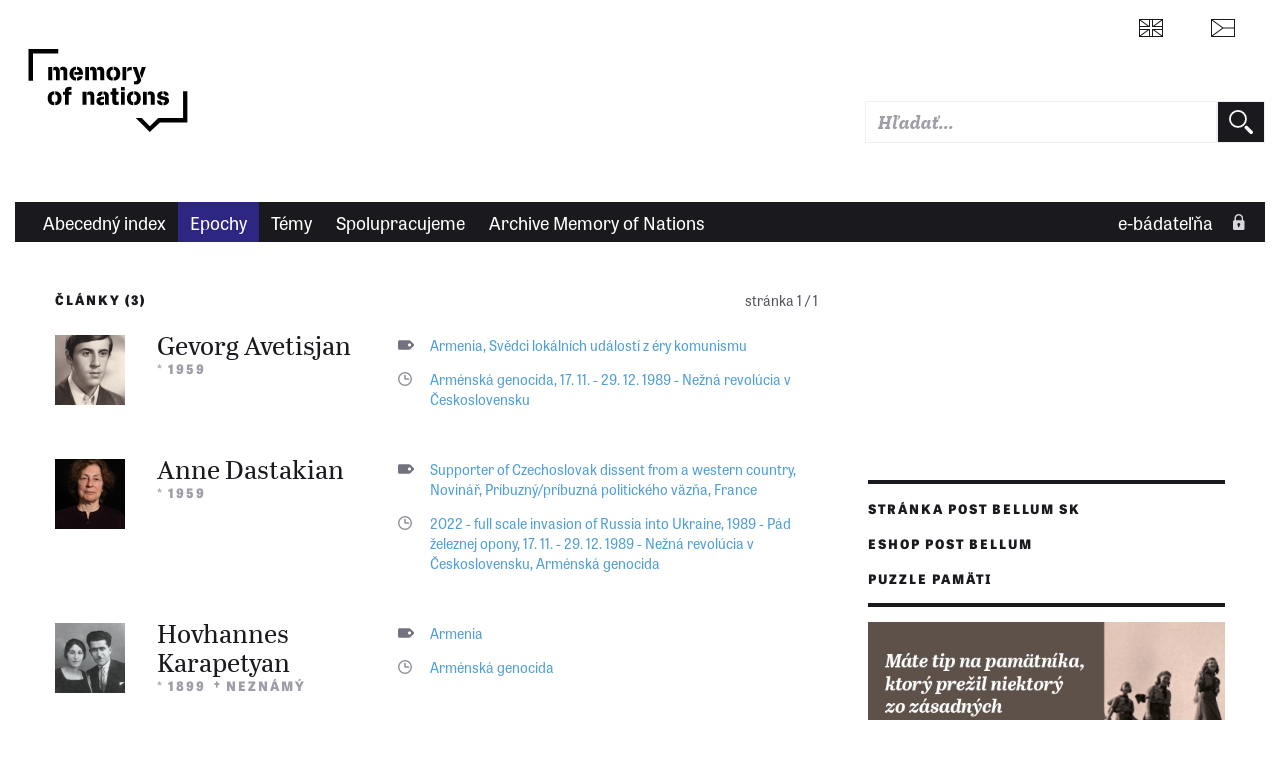

--- FILE ---
content_type: text/html; charset=UTF-8
request_url: https://www.memoryofnations.sk/cs/armenska-genocida
body_size: 6055
content:
<!DOCTYPE html>
<html lang="sk" dir="ltr" prefix="og: https://ogp.me/ns#">
  <head>
    <meta charset="utf-8" />
<link rel="canonical" href="https://www.memoryofnations.sk/cs/armenska-genocida" />
<link rel="image_src" href="https://www.memoryofnations.sk/themes/custom/pametnaroda_frontend/images/default.png" />
<meta property="og:type" content="website" />
<meta property="og:url" content="https://www.memoryofnations.sk/cs/armenska-genocida" />
<meta property="og:title" content="Arménská genocida | Paměť národa" />
<meta property="og:image" content="https://www.memoryofnations.sk/themes/custom/pametnaroda_frontend/images/default.png" />
<meta name="Generator" content="Drupal 10 (https://www.drupal.org)" />
<meta name="MobileOptimized" content="width" />
<meta name="HandheldFriendly" content="true" />
<meta name="viewport" content="width=device-width, initial-scale=1.0" />
<link rel="icon" href="/themes/custom/pametnaroda_frontend/favicon.ico" type="image/vnd.microsoft.icon" />
<link rel="alternate" hreflang="en" href="https://www.memoryofnations.sk/en/armenian-genocide" />
<link rel="alternate" hreflang="cs" href="https://www.memoryofnations.sk/cs/armenska-genocida" />
<link rel="alternate" hreflang="de" href="https://www.memoryofnations.sk/de/voelkermord-den-armeniern" />
<link rel="alternate" type="application/rss+xml" title="Arménská genocida" href="https://www.memoryofnations.sk/cs/taxonomy/term/475/feed" />

    <meta name="facebook-domain-verification" content="g3fw0ocsi3fz2vz4dw60qt5el19z2z" />
    <title>Arménská genocida | Paměť národa</title>
    <link rel="stylesheet" href="https://use.typekit.net/hbj7xpr.css">
    <link rel="stylesheet" media="all" href="/sites/default/files/css/css_SSKWLi1VVQVKcXPl4481jQB7-pko6rM4Q5NjZl-SVHY.css?delta=0&amp;language=sk&amp;theme=pametnaroda_frontend&amp;include=eJwdxGEKgDAIBtALrTxSOPwaA6cxrdjtg96Pd_FAGk8XPs7pljChpl5Zt8il3VqJFYlBlQPl6XiD_vfhcis-dC4aKQ" />
<link rel="stylesheet" media="all" href="/sites/default/files/css/css_46Buc6Slq6xjXuEkVIpQaksYi4ii09Iy9TTRnCnltBM.css?delta=1&amp;language=sk&amp;theme=pametnaroda_frontend&amp;include=eJwdxGEKgDAIBtALrTxSOPwaA6cxrdjtg96Pd_FAGk8XPs7pljChpl5Zt8il3VqJFYlBlQPl6XiD_vfhcis-dC4aKQ" />
<link rel="stylesheet" media="all" href="https://use.typekit.net/hbj7xpr.css" />
<link rel="stylesheet" media="all" href="/sites/default/files/css/css_q9SM49-qJZaUnF5bl_GCE01J2-oV9RjAIIzAzojjMnQ.css?delta=3&amp;language=sk&amp;theme=pametnaroda_frontend&amp;include=eJwdxGEKgDAIBtALrTxSOPwaA6cxrdjtg96Pd_FAGk8XPs7pljChpl5Zt8il3VqJFYlBlQPl6XiD_vfhcis-dC4aKQ" />

    

                                                            <meta name="msapplication-TileColor" content="#ffffff">
        <meta name="theme-color" content="#ffffff">

      <script>
        window.dataLayer = window.dataLayer || [];

              </script>

    <!-- Google Tag Manager -->
    <script>(function(w,d,s,l,i){w[l]=w[l]||[];w[l].push({'gtm.start':
          new Date().getTime(),event:'gtm.js'});var f=d.getElementsByTagName(s)[0],
        j=d.createElement(s),dl=l!='dataLayer'?'&l='+l:'';j.async=true;j.src=
        'https://www.googletagmanager.com/gtm.js?id='+i+dl;f.parentNode.insertBefore(j,f);
      })(window,document,'script','dataLayer','GTM-W6RR5FX');</script>
    <!-- End Google Tag Manager -->

    <script src="https://ssp.seznam.cz/static/js/ssp.js"></script>
    <script src="https://d.seznam.cz/recass/js/sznrecommend-measure.min.js" data-webid="192"></script>
          </head>
  <body>
    <!-- Google Tag Manager (noscript) -->
    <noscript><iframe src="https://www.googletagmanager.com/ns.html?id=GTM-W6RR5FX"
                      height="0" width="0" style="display:none;visibility:hidden"></iframe></noscript>
    <!-- End Google Tag Manager (noscript) -->
    
    <div class="page page--arch-anniversary">
	
		
	<header>
					<header>
  <div class="box b-014">

    <div class="b-014__nav-wrapper">

      <nav class="b-014a__nav-wrapper">

        <h1 class="b-014__logo" data-domain-language="sk">
  <a href="/cs" title="Domů" rel="home" class="b-014__logo-link">
    <span class="hidden">Paměť národa</span>
  </a>
</h1>


        
<div class="b-014__mobile-nav-opener">
  <a href="#" class="b-014__mobile-nav-opener-link">
    Menu
  </a>
</div>





      </nav><!-- end of b-014a__nav-wrapper -->


      <nav class="b-014b__nav-wrapper">

        <div class="b-014b__nav-wrapper-nest">

          

        </div>

      </nav><!-- end of b-014b__nav-wrapper -->

      <nav class="b-014c__nav-wrapper">

        <ul class="b-014c__nav">
                           <li hreflang="en"
      class="b-014c__nav-item b-014c__nav-item--mobile-collapsed b-014c__nav-item--language b-014c__nav-item--language-eng"><a href="https://www.memoryofnations.eu/en/armenian-genocide" class="b-014c__nav-item-link" hreflang="en"></a></li>              <li hreflang="cs"
      class="b-014c__nav-item b-014c__nav-item--mobile-collapsed b-014c__nav-item--language b-014c__nav-item--language-cze"><a href="https://www.pametnaroda.cz/cs/armenska-genocida" class="b-014c__nav-item-link" hreflang="cs"></a></li>

          <li class="b-014c__nav-item b-014c__nav-item--mobile-collapsed b-014c__nav-item--search">
              <div class="pametnaroda-search-header-search-block-form b-014c__search-form-wrapper" data-drupal-selector="pametnaroda-search-header-search-block-form" id="block-pametnarodaheadersearchblock">
  
    
      <form block_id="pametnarodaheadersearchblock" action="/cs/armenska-genocida" method="post" id="pametnaroda-search-header-search-block-form" accept-charset="UTF-8" class="b-014c__search-form">
    
<input type="text"  data-drupal-selector="edit-header-search-text" type="text" id="edit-header-search-text" name="header_search_text" value="" size="60" maxlength="128" class="form-text input input--theme-pn"  class="input input--theme-pn" placeholder="Hľadať...">

    <input autocomplete="off" data-drupal-selector="form-oj-hy7apzswon15gr-1mruelwwssni0gufwa35gknhu" type="hidden" name="form_build_id" value="form-Oj_HY7aPzswOn15GR_1mRueLwwsSni0GUFWa35GknhU" class="input input--theme-outline" />
    <input data-drupal-selector="edit-pametnaroda-search-header-search-block-form" type="hidden" name="form_id" value="pametnaroda_search_header_search_block_form" class="input input--theme-outline" />
<div class="button button-form-flat form-actions js-form-wrapper form-wrapper" data-drupal-selector="edit-actions" id="edit-actions--2">
    <input type="submit" placeholder=""  data-drupal-selector="edit-submit" type="submit" id="edit-submit--2" value="" class="button js-form-submit form-submit button-form-flat button-form-flat--large">

</div>

</form>

  </div>

          </li>
        </ul>

      </nav><!-- end of b-014c__nav-wrapper -->

      <nav class="b-014d__nav-wrapper">

        

      </nav><!-- end of b-014d__nav-wrapper -->

    </div>
  </div>
    <div class="box b-016">

    <nav class="b-016__nav-wrapper b-016__nav-wrapper--mobile-collapsed">

      
      <ul class="b-016__nav">
                              <li class="b-016__nav-item ">
            <a href="/cs/witnesses-alphabetic" class="b-016__nav-item-link">
              Abecedný index
            </a>
          </li>
                                <li class="b-016__nav-item b-016__nav-item--active">
            <a href="/cs/epics" class="b-016__nav-item-link">
              Epochy
            </a>
          </li>
                                <li class="b-016__nav-item ">
            <a href="/cs/topics" class="b-016__nav-item-link">
              Témy
            </a>
          </li>
                                <li class="b-016__nav-item ">
            <a href="/cs/institutions" class="b-016__nav-item-link">
              Spolupracujeme
            </a>
          </li>
                                <li class="b-016__nav-item ">
            <a href="/sk/o-projekte" class="b-016__nav-item-link">
              Archive Memory of Nations
            </a>
          </li>
                          </ul>


      <ul class="b-016__nav b-016__nav--login">
        <li class="b-016__nav-item b-016__nav-item--login ">
          <a href="/sk/user" class="b-016__nav-item-link"
             target="_parent">
                          e-bádateľňa
          </a>
          <div class="b-016__researcher-login-wrapper">
                                
  <div class="researcher-login">
	
	<form class="researcher-login__content" data-drupal-selector=user-login-form action=/cs/armenska-genocida?destination=/cs/armenska-genocida method=post id=user-login-form accept-charset=UTF-8>
		
		    <label class="label label--input-text" for="dummy-input-id">Vstup do e-badatelny</label>
		<input type="text" autocorrect=none autocapitalize=none spellcheck=false autocomplete=username data-drupal-selector=edit-name id=edit-name name=name size=15 maxlength=60 required=required aria-required=true   class="input input--theme-pn" placeholder="Používateľské meno">
		<input type="password" autocomplete=current-password data-drupal-selector=edit-pass id=edit-pass name=pass size=15 maxlength=128 required=required aria-required=true   class="input input--theme-pn" placeholder="Heslo">
					    <input data-drupal-selector="edit-user-login-form" type="hidden" name="form_id" value="user_login_form" class="input input--theme-outline" />

							    <input autocomplete="off" data-drupal-selector="form-q-2-fsix1rxk8rc3r1endk8x73pf4uq-puvlhdoaqlq" type="hidden" name="form_build_id" value="form-Q-2-FsiX1rxK8rC3R1eNDk8X73PF4uq-PuVlhdOAqLQ" class="input input--theme-outline" />

				<div class="researcher-login__content-row-action">
			<button class="button button-form-flat " formaction="">
	
	<span class="button-form-flat__label">
		Přihlásit se
	</span>
	
</button>
			<a href="/sk/user/password" class="researcher-login__subaction">Zapomenuté heslo?</a>
		</div>
	</form>
	
	<form class="researcher-login__signup">
		<button formaction="/sk/user/register" class="button button-form-flat button-form-flat--primary ">
	
	<span class="button-form-flat__label">
		Zaregistrovat se
	</span>
	
</button>
	</form>
	
</div>


                        </div>
        </li>
      </ul>

    </nav>

  </div>
  
</header>

			</header>
	
	<main class="main" role="main">
		
		<div class="content">
			
			<div class="inner-content-wrapper">
				
				<div class="row">
					<div class="col-md-8">
													  <div>
    <div data-drupal-messages-fallback class="hidden"></div>
<div id="block-mainpagecontent">
  
    
      <div class="views-element-container">

<div class="pager-heading">
	<div class="pager-heading__results">
		Články (3)
	</div>
	
	<div class="pager-heading__pages">
		stránka 1 / 1
	</div>
</div>

<div class="pnb-310">
      <div class="views-row"><article class="box pnb-witness-l ">
	
	<div class="pnb-witness-l__content">
		
		<div class="pnb-witness-l__image">
			
			<a href="/cs/avetisjan-gevorg-1959"
			   class="pnb-witness-l__image-link">
				<img src="https://www.memoryofnations.sk/sites/default/files/styles/witness_teaser_categories/public/2021-12/avetisjan%20gevorg%202021-11-19_FA%20%284%29.jpg?h=109161f4&amp;itok=CmzVUzzd" alt="Gevorg Avetisjan, 1975" />
			</a>
		</div>
		
		<div class="pnb-witness-l__bio">
			
			<h3 class="">
	<a href="/cs/avetisjan-gevorg-1959" class="" >
		Gevorg Avetisjan 
	</a>
</h3>
			
			<h4 class="">*&nbsp;1959</h4>
			
		</div>
		
	</div>
	
	<div class="pnb-witness-l__categorization">
		
				<div class="tag tag--listing tag--alt2">
							<a href="https://www.memoryofnations.sk/en/armenia-0" class="tag__link">Armenia</a>,					<a href="https://www.memoryofnations.sk/cs/svedci-lokalnich-udalosti-z-ery-komunismu" class="tag__link">Svědci lokálních událostí z éry komunismu</a>				
	
</div>
		
		<div class="anniversary anniversary--listing anniversary--alt2">
	
	                				<a href="https://www.memoryofnations.sk/cs/armenska-genocida" class="anniversary__link">Arménská genocida</a>,            				<a href="https://www.memoryofnations.sk/sk/17-11-29-12-1989-nezna-revolucia-v-ceskoslovensku" class="anniversary__link">17. 11. - 29. 12. 1989 - Nežná revolúcia v Československu</a>            	    </div>
		
	</div>
	
</article>
</div>
    <div class="views-row"><article class="box pnb-witness-l ">
	
	<div class="pnb-witness-l__content">
		
		<div class="pnb-witness-l__image">
			
			<a href="/cs/dastakian-anne-1959"
			   class="pnb-witness-l__image-link">
				<img src="https://www.memoryofnations.sk/sites/default/files/styles/witness_teaser_categories/public/2025-04/2025-01-03%20dastakian%20anne%20_Fs_8.JPG?h=d627821a&amp;itok=3FcYG_PJ" alt="Anne Dastakian (r. 2025)" />
			</a>
		</div>
		
		<div class="pnb-witness-l__bio">
			
			<h3 class="">
	<a href="/cs/dastakian-anne-1959" class="" >
		Anne Dastakian
	</a>
</h3>
			
			<h4 class="">*&nbsp;1959</h4>
			
		</div>
		
	</div>
	
	<div class="pnb-witness-l__categorization">
		
				<div class="tag tag--listing tag--alt2">
							<a href="https://www.memoryofnations.sk/en/supporter-czechoslovak-dissent-western-country" class="tag__link">Supporter of Czechoslovak dissent from a western country</a>,					<a href="https://www.memoryofnations.sk/cs/novinar" class="tag__link">Novinář</a>,					<a href="https://www.memoryofnations.sk/sk/pribuznypribuzna-politickeho-vazna" class="tag__link">Príbuzný/príbuzná politického väzňa</a>,					<a href="https://www.memoryofnations.sk/en/france-4" class="tag__link">France</a>				
	
</div>
		
		<div class="anniversary anniversary--listing anniversary--alt2">
	
	                				<a href="https://www.memoryofnations.sk/en/2022-full-scale-invasion-russia-ukraine" class="anniversary__link">2022 - full scale invasion of Russia into Ukraine</a>,            				<a href="https://www.memoryofnations.sk/sk/1989-pad-zeleznej-opony" class="anniversary__link">1989 - Pád železnej opony</a>,            				<a href="https://www.memoryofnations.sk/sk/17-11-29-12-1989-nezna-revolucia-v-ceskoslovensku" class="anniversary__link">17. 11. - 29. 12. 1989 - Nežná revolúcia v Československu</a>,            				<a href="https://www.memoryofnations.sk/cs/armenska-genocida" class="anniversary__link">Arménská genocida</a>            	    </div>
		
	</div>
	
</article>
</div>
    <div class="views-row"><article class="box pnb-witness-l ">
	
	<div class="pnb-witness-l__content">
		
		<div class="pnb-witness-l__image">
			
			<a href="/en/karapetyan-hovhannes-1899"
			   class="pnb-witness-l__image-link">
				<img src="https://www.memoryofnations.sk/sites/default/files/styles/witness_teaser_categories/public/witness/3456/photo/62276-photo.jpg?h=3af9e59a&amp;itok=Iji91VZu" alt="Hovhannes Karapetyan with his Wife in Yerevan 1926" />
			</a>
		</div>
		
		<div class="pnb-witness-l__bio">
			
			<h3 class="">
	<a href="/en/karapetyan-hovhannes-1899" class="" >
		Hovhannes Karapetyan 
	</a>
</h3>
			
			<h4 class="">*&nbsp;1899&nbsp;&nbsp;&dagger;&#xfe0e;&nbsp;Neznámý</h4>
			
		</div>
		
	</div>
	
	<div class="pnb-witness-l__categorization">
		
				<div class="tag tag--listing tag--alt2">
							<a href="https://www.memoryofnations.sk/en/armenia-0" class="tag__link">Armenia</a>				
	
</div>
		
		<div class="anniversary anniversary--listing anniversary--alt2">
	
	                				<a href="https://www.memoryofnations.sk/cs/armenska-genocida" class="anniversary__link">Arménská genocida</a>            	    </div>
		
	</div>
	
</article>
</div>

</div>


</div>

  </div>

  </div>

						
					</div>
					<aside class="col-md-4 aside">
													<div>
        <div class="box pnb-045">
    <h2 class="link-list-item"><a href="https://www.postbellum.sk">Stránka Post Bellum SK</a></h2>
  <h2 class="link-list-item"><a href="https://eshop.postbellum.sk">Eshop Post Bellum</a></h2>
  <h2 class="link-list-item"><a href="https://puzzlepamatinaroda.sk">Puzzle pamäti</a></h2>
</div>
<div class="box pnb-045">
	<a href="mailto:pamatnici.postbellum.sk" target="_blank" class="pnb-045__link-wrapper">
					  <picture>
                  <source srcset="/sites/default/files/styles/banner_homepage_mobile/public/2025-04/clipboard-202504141737-nvs3t.png?itok=2nE1zcQ8 1x" media="all and (max-width: 639px)" type="image/png" width="480" height="320"/>
              <source srcset="/sites/default/files/styles/banner_homepage_tablet/public/2025-04/clipboard-202504141737-nvs3t.png?itok=ot6UUTmP 1x" media="all and (max-width: 959px)" type="image/png" width="480" height="320"/>
              <source srcset="/sites/default/files/styles/banner_homepage_desktop/public/2025-04/clipboard-202504141737-nvs3t.png?itok=5mZgh28D 1x" media="all and (min-width: 960px)" type="image/png" width="480" height="320"/>
                  <img src="/sites/default/files/styles/banner_homepage_tablet/public/2025-04/clipboard-202504141737-nvs3t.png?itok=ot6UUTmP" alt="tip na pamětníka" loading="lazy" />

  </picture>

			</a>
</div>
<div class="box pnb-045">
	<a href="https://www.postbellum.sk/memorial-stopami-ukryvanych-deti/" target="_blank" class="pnb-045__link-wrapper">
					  <picture>
                  <source srcset="/sites/default/files/styles/banner_homepage_mobile/public/2025-04/clipboard-202504141737-unpnz.png?itok=eRlQ8Qzc 1x" media="all and (max-width: 639px)" type="image/png" width="480" height="320"/>
              <source srcset="/sites/default/files/styles/banner_homepage_tablet/public/2025-04/clipboard-202504141737-unpnz.png?itok=cBD2P4w1 1x" media="all and (max-width: 959px)" type="image/png" width="480" height="320"/>
              <source srcset="/sites/default/files/styles/banner_homepage_desktop/public/2025-04/clipboard-202504141737-unpnz.png?itok=O3C6zkUz 1x" media="all and (min-width: 960px)" type="image/png" width="480" height="320"/>
                  <img src="/sites/default/files/styles/banner_homepage_tablet/public/2025-04/clipboard-202504141737-unpnz.png?itok=cBD2P4w1" alt="Registrace" loading="lazy" />

  </picture>

			</a>
</div>
<div class="box pnb-045">
	<a href="http://tichahrdinstvi.cz/" target="_blank" class="pnb-045__link-wrapper">
					  <picture>
                  <source srcset="/sites/default/files/styles/banner_homepage_mobile/public/2023-09/IPN-Brno-S-klik-300x300-1%20%281%29.png?itok=N7vDKus_ 1x" media="all and (max-width: 639px)" type="image/png" width="300" height="300"/>
              <source srcset="/sites/default/files/styles/banner_homepage_tablet/public/2023-09/IPN-Brno-S-klik-300x300-1%20%281%29.png?itok=140kLbG_ 1x" media="all and (max-width: 959px)" type="image/png" width="300" height="300"/>
              <source srcset="/sites/default/files/styles/banner_homepage_desktop/public/2023-09/IPN-Brno-S-klik-300x300-1%20%281%29.png?itok=dCEGCFUQ 1x" media="all and (min-width: 960px)" type="image/png" width="300" height="300"/>
                  <img src="/sites/default/files/styles/banner_homepage_tablet/public/2023-09/IPN-Brno-S-klik-300x300-1%20%281%29.png?itok=140kLbG_" alt="Tichá hrdinství" loading="lazy" />

  </picture>

			</a>
</div>
<div class="box pnb-043">
	
	<h2 class="">Další epochy</h2>
	
	<ul class="pnb-043__list">
					<div block_id="views_block__other_epics_block_1"><div class="js-view-dom-id-d3001e3dcb77af3ff44906edd97709f37fad5d4d98e5b23ed69e9e2237192d60">
  
  
  

  
  
  

    <li class="aside-related-list-item">
	<a href="/sk/prva-svetova-vojna" class="aside-related-list-item__item-link-wrapper">
		
		<div class="aside-related-list-item__block--image">
			<img src="https://www.memoryofnations.sk/sites/default/files/styles/taxonomy_teaser/public/epoch_1_0.jpg?itok=Q0cmQYiK" alt="" />
		</div>
		
		<div class="aside-related-list-item__block--description">
			<h3 class="h3-count ">Prvá svetová vojna</h3>
<span class="h3-count__num">(33)</span>
			
			<p class="">
		1914-1918	
		</p>
		</div>
		
	</a>
</li>

  <li class="aside-related-list-item">
	<a href="/sk/medzi-dvoma-vojnami" class="aside-related-list-item__item-link-wrapper">
		
		<div class="aside-related-list-item__block--image">
			<img src="https://www.memoryofnations.sk/sites/default/files/styles/taxonomy_teaser/public/epoch_2_0.jpg?itok=MymYlAFv" alt="" />
		</div>
		
		<div class="aside-related-list-item__block--description">
			<h3 class="h3-count ">Medzi dvoma vojnami</h3>
<span class="h3-count__num">(2174)</span>
			
			<p class="">
		1918-1939	
		</p>
		</div>
		
	</a>
</li>

  <li class="aside-related-list-item">
	<a href="/sk/taxonomy/term/87" class="aside-related-list-item__item-link-wrapper">
		
		<div class="aside-related-list-item__block--image">
			<img src="https://www.memoryofnations.sk/sites/default/files/styles/taxonomy_teaser/public/epoch_3_0.jpg?itok=OIgmUZcC" alt="" />
		</div>
		
		<div class="aside-related-list-item__block--description">
			<h3 class="h3-count ">Druhá svetová vojna 1939 - 1945</h3>
<span class="h3-count__num">(6186)</span>
			
			<p class="">
		1939-1945	
		</p>
		</div>
		
	</a>
</li>

  <li class="aside-related-list-item">
	<a href="/sk/taxonomy/term/88" class="aside-related-list-item__item-link-wrapper">
		
		<div class="aside-related-list-item__block--image">
			<img src="https://www.memoryofnations.sk/sites/default/files/styles/taxonomy_teaser/public/epoch_4_0.jpg?itok=wzz1UN5s" alt="" />
		</div>
		
		<div class="aside-related-list-item__block--description">
			<h3 class="h3-count ">Pred spustením železnej opony - 1946 - 1949</h3>
<span class="h3-count__num">(5243)</span>
			
			<p class="">
		1945-1948	
		</p>
		</div>
		
	</a>
</li>

  <li class="aside-related-list-item">
	<a href="/sk/taxonomy/term/89" class="aside-related-list-item__item-link-wrapper">
		
		<div class="aside-related-list-item__block--image">
			<img src="https://www.memoryofnations.sk/sites/default/files/styles/taxonomy_teaser/public/epoch_5_0.jpg?itok=2kbXgUr1" alt="" />
		</div>
		
		<div class="aside-related-list-item__block--description">
			<h3 class="h3-count ">Päťdesiate roky - 1948 - 1959</h3>
<span class="h3-count__num">(4191)</span>
			
			<p class="">
		1948-1960	
		</p>
		</div>
		
	</a>
</li>

  <li class="aside-related-list-item">
	<a href="/sk/taxonomy/term/90" class="aside-related-list-item__item-link-wrapper">
		
		<div class="aside-related-list-item__block--image">
			<img src="https://www.memoryofnations.sk/sites/default/files/styles/taxonomy_teaser/public/epoch_6_0.jpg?itok=a8NTPVRb" alt="" />
		</div>
		
		<div class="aside-related-list-item__block--description">
			<h3 class="h3-count ">Šesťdesiate roky - 1960 - 1969</h3>
<span class="h3-count__num">(5689)</span>
			
			<p class="">
		1960-1970	
		</p>
		</div>
		
	</a>
</li>

  <li class="aside-related-list-item">
	<a href="/sk/taxonomy/term/91" class="aside-related-list-item__item-link-wrapper">
		
		<div class="aside-related-list-item__block--image">
			<img src="https://www.memoryofnations.sk/sites/default/files/styles/taxonomy_teaser/public/epoch_7_0.jpg?itok=WX-hwepw" alt="" />
		</div>
		
		<div class="aside-related-list-item__block--description">
			<h3 class="h3-count ">Sedemdesiate roky - 1970 - 1979</h3>
<span class="h3-count__num">(834)</span>
			
			<p class="">
		1970-1980	
		</p>
		</div>
		
	</a>
</li>

  <li class="aside-related-list-item">
	<a href="/sk/taxonomy/term/92" class="aside-related-list-item__item-link-wrapper">
		
		<div class="aside-related-list-item__block--image">
			<img src="https://www.memoryofnations.sk/sites/default/files/styles/taxonomy_teaser/public/epoch_8_0.jpg?itok=nqUcijvx" alt="" />
		</div>
		
		<div class="aside-related-list-item__block--description">
			<h3 class="h3-count ">Osemdesiate roky - 1980 - 1989</h3>
<span class="h3-count__num">(4840)</span>
			
			<p class="">
		1980-1990	
		</p>
		</div>
		
	</a>
</li>

  <li class="aside-related-list-item">
	<a href="/sk/taxonomy/term/93" class="aside-related-list-item__item-link-wrapper">
		
		<div class="aside-related-list-item__block--image">
			<img src="https://www.memoryofnations.sk/sites/default/files/styles/taxonomy_teaser/public/epoch_9_0.jpg?itok=FAlc-Lsw" alt="" />
		</div>
		
		<div class="aside-related-list-item__block--description">
			<h3 class="h3-count ">Deväťdesiate roky - 1990...</h3>
<span class="h3-count__num">(889)</span>
			
			<p class="">
		1990-2019	
		</p>
		</div>
		
	</a>
</li>


    

  
  

  
  
</div>
</div>

			</ul>
</div>

    </div>

											</aside>
				</div>
				
			</div>
			
		</div>
		
	</main>
			<div class="box b-017">
			
<div class="footer-map">

  

  <div class="block footer-map__block">

    <dl class="footer-map__list footer-map__list--social-buttons">

      <dt class="footer-map__title">Sledujte nás</dt>

      <dd class="footer-map__item footer-map__item--social-button">
        <a href="https://www.facebook.com/postbellumsk" class="button button-social button-social--facebook">
          <span>Facebook</span>
        </a>			</dd>
      <dd class="footer-map__item footer-map__item--social-button">
        <a href="https://twitter.com/Pametnaroda" class="button button-social button-social--twitter">
          <span>Twitter</span>
        </a>			</dd>
      <dd class="footer-map__item footer-map__item--social-button">
        <a href="https://www.youtube.com/c/PostBellumSlovakia" class="button button-social button-social--youtube">
          <span>Youtube</span>
        </a>			</dd>
      <dd class="footer-map__item footer-map__item--social-button">
        <a href="https://www.instagram.com/postbellumsk/" class="button button-social button-social--instagram">
          <span>Instagram</span>
        </a>			</dd>
        </dl>

</div>
</div>

			<div class="footer-legal">

  <div class="footer-legal__logo">
    <a class="footer-legal__link" href="/cs">
      <span class="hidden">Paměť národa</span>
    </a>
  </div>

  <div class="footer-legal__logo">
    <a class="footer-legal__link ustr" href="https://www.ustrcr.cz/">
      <span class="hidden">USTR</span>
    </a>
  </div>

  <div class="footer-legal__contentinfo">
    <p class="footer-legal__links">
       <a href="https://www.memoryofnations.eu/en/armenian-genocide" class="b-014c__nav-item-link" hreflang="en"></a><a href="https://www.pametnaroda.cz/cs/armenska-genocida" class="b-014c__nav-item-link" hreflang="cs"></a>

    </p>
    <p class="footer-legal__copyright">
      &copy; 2008-2026 Paměť národa
    </p>
    <p class="footer-legal__copyright">
      Správu a provoz webu zajišťuje společnost <a href="https://www.macronsoftware.cz" target="_blank" style="color: #fff;">Macron Software</a>.
    </p>
  </div>
</div>

		</div>
	</div>

	

    
    <script src="/sites/default/files/js/js_Ojevs--hQ7A3KT_7jmHI7BcO6h9hQReBDkDeiQ1xBtQ.js?scope=footer&amp;delta=0&amp;language=sk&amp;theme=pametnaroda_frontend&amp;include=eJwrSMxNLclLLMpPSYxPK8rPK0nNS9EvTi7KLCgpBgCm9guD"></script>

            <script>
      sssp.config({webId: 48511})
      addEventListener('load', (event) => {
        scmp.open();
      });
    </script>
  </body>
</html>


--- FILE ---
content_type: image/svg+xml
request_url: https://www.memoryofnations.sk/patternlab/source/images/logo/memoryofnations-white.svg
body_size: 7601
content:
<?xml version="1.0" encoding="UTF-8" standalone="no"?><!DOCTYPE svg PUBLIC "-//W3C//DTD SVG 1.1//EN" "http://www.w3.org/Graphics/SVG/1.1/DTD/svg11.dtd"><svg width="138" height="73" viewBox="0 0 138 73" version="1.1" xmlns="http://www.w3.org/2000/svg" xmlns:xlink="http://www.w3.org/1999/xlink" xml:space="preserve" xmlns:serif="http://www.serif.com/" style="fill-rule:evenodd;clip-rule:evenodd;stroke-linejoin:round;stroke-miterlimit:1.41421;"><g><path d="M30.331,20.326c0,-0.912 -0.07,-1.286 -0.28,-1.591c-0.187,-0.304 -0.585,-0.491 -0.959,-0.491c-0.421,0 -0.819,0.187 -1.239,0.585c0,-0.771 -0.21,-1.496 -0.608,-2.244c0.678,-0.726 1.777,-1.193 2.852,-1.193c1.403,0 2.619,0.701 3.156,1.823c0.328,0.726 0.421,1.357 0.421,3.111l0,6.849l-3.343,0l0,-6.849Zm-6.593,0.21c0,-1.193 -0.024,-1.38 -0.21,-1.707c-0.187,-0.328 -0.539,-0.514 -0.96,-0.514c-0.397,0 -0.701,0.14 -1.191,0.514l0,-2.618c0.771,-0.585 1.402,-0.819 2.174,-0.819c1.472,0 2.736,0.819 3.225,2.081c0.259,0.701 0.328,1.31 0.328,3.063l0,6.639l-3.366,0l0,-6.639Zm-6.617,-4.816l3.391,0l0,11.455l-3.391,0l0,-11.455Z" style="fill:#fff;fill-rule:nonzero;"/><path d="M42.048,24.792c0.866,0 1.568,-0.515 1.755,-1.217l3.297,0.257c-0.328,2.128 -2.433,3.648 -5.052,3.648l0,-2.688Zm-2.22,-4.864l3.927,0c0.048,-1.122 -0.654,-1.918 -1.683,-1.964l0,-2.572c1.193,0.046 2.058,0.303 2.852,0.865c1.473,1.029 2.363,2.993 2.363,5.285c0,0.28 -0.025,0.491 -0.048,0.84l-7.411,0l0,-2.454Zm1.402,7.552c-3.343,0 -5.681,-2.479 -5.681,-5.961c0,-3.461 2.384,-6.127 5.47,-6.127l0.211,0l0,2.572c-1.59,0.094 -2.291,1.192 -2.291,3.53c0,2.221 0.678,3.18 2.291,3.298l0,2.688Z" style="fill:#fff;fill-rule:nonzero;"/><path d="M62.346,20.326c0,-0.912 -0.07,-1.286 -0.28,-1.591c-0.188,-0.304 -0.585,-0.491 -0.958,-0.491c-0.423,0 -0.82,0.187 -1.24,0.585c0,-0.771 -0.21,-1.496 -0.608,-2.244c0.678,-0.726 1.777,-1.193 2.852,-1.193c1.402,0 2.619,0.701 3.156,1.823c0.328,0.726 0.421,1.357 0.421,3.111l0,6.849l-3.343,0l0,-6.849Zm-6.593,0.21c0,-1.193 -0.023,-1.38 -0.21,-1.707c-0.188,-0.328 -0.539,-0.514 -0.96,-0.514c-0.396,0 -0.701,0.14 -1.192,0.514l0,-2.618c0.771,-0.585 1.403,-0.819 2.175,-0.819c1.472,0 2.735,0.819 3.227,2.081c0.256,0.701 0.326,1.31 0.326,3.063l0,6.639l-3.366,0l0,-6.639Zm-6.617,-4.816l3.39,0l0,11.455l-3.39,0l0,-11.455Z" style="fill:#fff;fill-rule:nonzero;"/><path d="M74.04,24.674c1.543,-0.046 2.174,-0.982 2.174,-3.296c0,-2.245 -0.631,-3.157 -2.174,-3.227l0,-2.736c1.52,0 2.619,0.375 3.601,1.216c1.379,1.169 1.987,2.642 1.987,4.77c0,3.81 -2.035,6.033 -5.588,6.079l0,-2.806Zm-0.865,2.806c-1.707,-0.071 -2.783,-0.421 -3.694,-1.193c-1.263,-1.099 -1.918,-2.735 -1.918,-4.816c0,-2.478 0.889,-4.256 2.69,-5.307c0.865,-0.538 1.753,-0.749 2.922,-0.749l0,2.736c-1.566,0.047 -2.198,0.958 -2.198,3.204c0,2.383 0.562,3.25 2.198,3.319l0,2.806Z" style="fill:#fff;fill-rule:nonzero;"/><path d="M85.827,16.912c0.771,-0.865 1.8,-1.356 2.781,-1.356c0.305,0 0.562,0.023 0.96,0.116l0,2.97c-0.539,-0.116 -0.796,-0.141 -1.099,-0.141c-0.935,0 -1.848,0.444 -2.642,1.287l0,-2.876Zm-4.325,-1.192l3.459,0l0,11.455l-3.459,0l0,-11.455Z" style="fill:#fff;fill-rule:nonzero;"/><path d="M96.748,20.957l1.613,-5.237l3.483,0l-3.483,9.959l-1.613,-4.722Zm-5.167,7.131l0.232,0c2.058,-0.046 2.479,-0.351 2.62,-1.917l-3.976,-10.451l3.601,0l3.835,11.222c-0.865,2.736 -2.104,3.835 -4.325,3.835c-0.725,0 -1.544,-0.07 -1.987,-0.164l0,-2.525Z" style="fill:#fff;fill-rule:nonzero;"/><path d="M23.06,46.026c1.543,-0.046 2.175,-0.982 2.175,-3.296c0,-2.245 -0.632,-3.157 -2.175,-3.227l0,-2.736c1.52,0 2.619,0.375 3.6,1.217c1.38,1.168 1.987,2.641 1.987,4.769c0,3.811 -2.033,6.033 -5.587,6.079l0,-2.806Zm-0.865,2.806c-1.707,-0.071 -2.782,-0.421 -3.695,-1.193c-1.262,-1.099 -1.916,-2.735 -1.916,-4.816c0,-2.478 0.888,-4.256 2.688,-5.307c0.865,-0.538 1.753,-0.749 2.923,-0.749l0,2.736c-1.567,0.047 -2.199,0.958 -2.199,3.204c0,2.383 0.562,3.25 2.199,3.319l0,2.806Z" style="fill:#fff;fill-rule:nonzero;"/><path d="M31.527,39.714l-1.567,0l0,-2.642l1.567,0c0.023,-1.544 0.14,-2.081 0.514,-2.689c0.677,-1.03 1.776,-1.52 3.413,-1.52c0.514,0 1.006,0.047 1.731,0.14l0,2.502c-1.964,0 -2.268,0.21 -2.292,1.567l2.292,0l0,2.642l-2.292,0l0,8.814l-3.366,0l0,-8.814Z" style="fill:#fff;fill-rule:nonzero;"/><path d="M53.765,41.631c0,-0.936 -0.047,-1.216 -0.304,-1.521c-0.234,-0.28 -0.608,-0.466 -1.006,-0.466c-0.421,0 -0.818,0.186 -1.403,0.63l0,-2.642c0.913,-0.608 1.591,-0.841 2.502,-0.841c1.404,0 2.642,0.748 3.157,1.917c0.304,0.702 0.397,1.427 0.397,2.923l0,6.897l-3.343,0l0,-6.897Zm-6.921,-4.559l3.367,0l0,11.456l-3.367,0l0,-11.456Z" style="fill:#fff;fill-rule:nonzero;"/><path d="M65.037,36.885c1.45,-0.023 2.595,0.35 3.437,1.075c0.935,0.795 1.192,1.613 1.192,3.857l0,3.999c0,1.707 0.047,2.034 0.421,2.712l-3.32,0c-0.304,-0.561 -0.398,-1.333 -0.398,-3.32l0,-3.928c0,-1.029 -0.07,-1.309 -0.467,-1.589c-0.234,-0.164 -0.468,-0.234 -0.865,-0.257l0,-2.549Zm-0.842,2.549c-0.982,0.046 -1.497,0.514 -1.497,1.402l-3.086,0c-0.046,-2.245 1.918,-3.999 4.372,-3.951l0.211,0l0,2.549Zm1.402,4.208c-2.501,0 -3.273,0.326 -3.273,1.402c0,0.749 0.538,1.239 1.357,1.239c0.631,0 1.239,-0.187 1.916,-0.608l0,2.432c-0.63,0.515 -1.659,0.818 -2.665,0.818c-2.315,0 -3.951,-1.496 -3.951,-3.624c0,-1.706 0.701,-2.781 2.221,-3.32c1.006,-0.374 2.222,-0.56 3.508,-0.56c0.28,0 0.491,0 0.887,0.046l0,2.175Z" style="fill:#fff;fill-rule:nonzero;"/><path d="M71.118,37.072l1.661,0l0,-3.039l3.344,0l0,3.039l2.057,0l0,2.595l-2.057,0l0,4.372c0,1.59 0.257,1.894 1.589,1.894c0.234,0 0.397,0 0.678,-0.047l0,2.479c-0.655,0.186 -1.589,0.303 -2.455,0.303c-1.262,0 -2.222,-0.444 -2.689,-1.239c-0.398,-0.632 -0.467,-1.169 -0.467,-3.273l0,-4.489l-1.661,0l0,-2.595Z" style="fill:#fff;fill-rule:nonzero;"/><path d="M80.192,37.072l3.343,0l0,11.456l-3.343,0l0,-11.456Zm0,-4.138l3.343,0l0,3.039l-3.343,0l0,-3.039Z" style="fill:#fff;fill-rule:nonzero;"/><path d="M91.884,46.026c1.543,-0.046 2.173,-0.982 2.173,-3.296c0,-2.245 -0.63,-3.157 -2.173,-3.227l0,-2.736c1.52,0 2.619,0.375 3.6,1.217c1.38,1.168 1.988,2.641 1.988,4.769c0,3.811 -2.034,6.033 -5.588,6.079l0,-2.806Zm-0.866,2.806c-1.706,-0.071 -2.781,-0.421 -3.694,-1.193c-1.262,-1.099 -1.917,-2.735 -1.917,-4.816c0,-2.478 0.889,-4.256 2.689,-5.307c0.865,-0.538 1.753,-0.749 2.922,-0.749l0,2.736c-1.566,0.047 -2.198,0.958 -2.198,3.204c0,2.383 0.562,3.25 2.198,3.319l0,2.806Z" style="fill:#fff;fill-rule:nonzero;"/><path d="M106.242,41.631c0,-0.936 -0.046,-1.216 -0.303,-1.521c-0.234,-0.28 -0.609,-0.466 -1.006,-0.466c-0.42,0 -0.818,0.186 -1.402,0.63l0,-2.642c0.911,-0.608 1.589,-0.841 2.501,-0.841c1.403,0 2.641,0.748 3.157,1.917c0.303,0.702 0.397,1.427 0.397,2.923l0,6.897l-3.344,0l0,-6.897Zm-6.921,-4.559l3.368,0l0,11.456l-3.368,0l0,-11.456Z" style="fill:#fff;fill-rule:nonzero;"/><path d="M117.234,36.698c2.618,-0.071 4.489,1.496 4.513,3.763l-3.063,0.141c-0.071,-0.911 -0.491,-1.332 -1.45,-1.402l0,-2.502Zm-0.023,9.609c1.029,-0.047 1.402,-0.327 1.402,-0.935c0,-0.328 -0.163,-0.608 -0.443,-0.772c-0.374,-0.186 -0.374,-0.186 -2.035,-0.537c-1.589,-0.352 -2.128,-0.516 -2.782,-0.866c-1.006,-0.513 -1.59,-1.519 -1.59,-2.782c0,-2.244 1.8,-3.694 4.606,-3.717l0,2.502l-0.141,0l-0.093,0c-0.678,0.023 -1.099,0.35 -1.099,0.841c0,0.491 0.398,0.748 1.473,0.959c2.011,0.398 3.04,0.678 3.695,0.981c1.168,0.562 1.846,1.614 1.846,2.923c0,1.683 -0.842,2.899 -2.548,3.577c-0.725,0.28 -1.403,0.421 -2.291,0.421l0,-2.595Zm-2.408,-1.636c0.046,1.145 0.49,1.589 1.566,1.636l0,2.595c-2.922,0.141 -4.84,-1.45 -4.909,-4.069l3.343,-0.162Z" style="fill:#fff;fill-rule:nonzero;"/><path d="M0,0l0,27.621l3.81,0l0,-23.812l21.908,0l0,-3.809l-25.718,0Z" style="fill:#fff;"/><path d="M137.983,63.782l0,-27.093l-3.738,0l0,23.355l-16.208,0l-5.354,0l-7.334,7.026l-6.978,-7.026l-5.234,0l12.147,12.146l8.828,-8.408l23.871,0Z" style="fill:#fff;"/></g></svg>